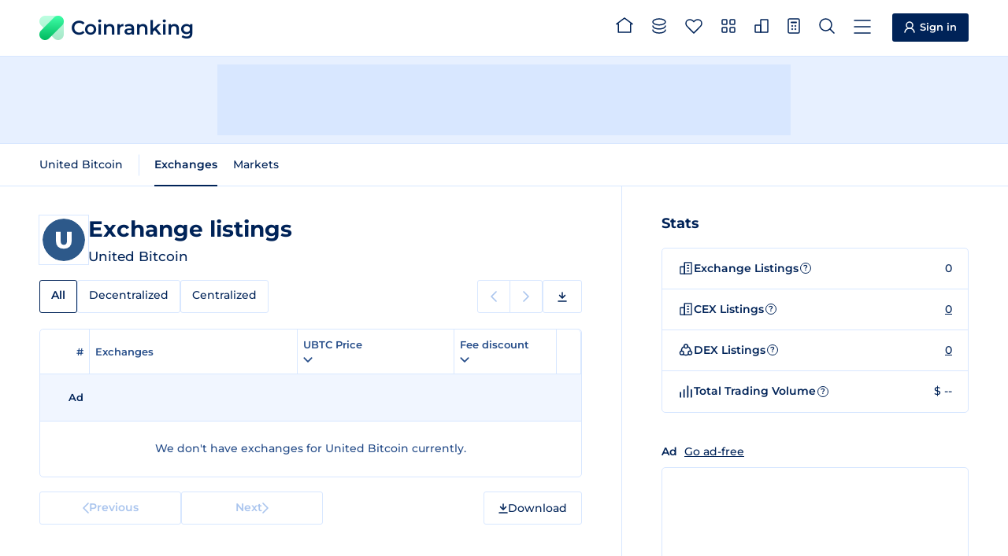

--- FILE ---
content_type: text/html
request_url: https://coinranking.com/coin/QNzzB8IESTTua+unitedbitcoin-ubtc/exchanges
body_size: 6347
content:
<!DOCTYPE html><html lang="en" data-astro-cid-5hce7sga> <head><meta charset="UTF-8"><link rel="icon" type="image/x-icon" href="/favicon.ico"><meta name="format-detection" content="telephone=no"><meta name="viewport" content="width=device-width, initial-scale=1, interactive-widget=resizes-content"><title>Exchange Listings of United Bitcoin (UBTC) | Coinranking</title><meta name="description" content="View all exchange listings of United Bitcoin (UBTC). Compare prices, trading volumes and discounts. Choose the best exchange for your next trade."><link rel="canonical" href="https://coinranking.com/coin/QNzzB8IESTTua+unitedbitcoin-ubtc/exchanges"><link rel="preconnect" href="https://cdn.coinranking.com"><link rel="preconnect" href="https://serve.coinranking.com"><link rel="preload" as="font" type="font/woff2" href="/static/montserrat-latin-wght-normal.AeMhpAKq.woff2" crossorigin><meta name="htmx-config" content="{&quot;scrollIntoViewOnBoost&quot;:false}"><script type="text/plain" data-category="ads" data-service="AdButler" data-src="https://serve.coinranking.com/app.js" fetchpriority="low" async></script><script async fetchpriority="low" src="https://www.googletagmanager.com/gtm.js?id=GTM-WR4SWCKC"></script><script>
      /* eslint-disable */
      // @ts-ignore
      window.dataLayer = window.dataLayer || [];
      window.dataLayer.push({
        "gtm.start": new Date().getTime(),
        event: "gtm.js",
      });
      /* eslint-enable */
    </script><link rel="manifest" href="/manifest.json"><link rel="apple-touch-icon" href="/apple-touch-icon.png"><link rel="apple-touch-icon" sizes="192x192" href="/apple-touch-icon-192x192.png"><meta property="og:type" name="og:type" content="website"><meta property="og:site_name" name="og:site_name" content="Coinranking"><meta property="og:image" name="og:image" content="https://cdn.coinranking.com/share-image/exchange-listing/QNzzB8IESTTua"><meta property="og:title" name="og:title" content="Exchange Listings of United Bitcoin (UBTC) | Coinranking"><meta property="og:url" name="og:url" content="https://coinranking.com/coin/QNzzB8IESTTua+unitedbitcoin-ubtc/exchanges"><meta property="og:image:type" name="og:image:type" content="image/png"><meta property="og:image:width" name="og:image:width" content="1200"><meta property="og:image:height" name="og:image:height" content="628"><meta property="twitter:card" name="twitter:card" content="summary_large_image"><meta property="twitter:site" name="twitter:site" content="@coinranking"><meta property="twitter:creator" name="twitter:creator" content="@coinranking"><meta property="twitter:description" name="twitter:description" content="View all exchange listings of United Bitcoin (UBTC). Compare prices, trading volumes and discounts. Choose the best exchange for your next trade."><meta property="twitter:image" name="twitter:image" content="https://cdn.coinranking.com/share-image/exchange-listing/QNzzB8IESTTua"><meta property="twitter:title" name="twitter:title" content="Exchange Listings of United Bitcoin (UBTC) | Coinranking"><link rel="stylesheet" href="/static/Base.DL7IbyIm.css">
<link rel="stylesheet" href="/static/index.C7c0tWZ0.css"><script type="module" src="/static/page.V2R8AmkL.js"></script></head> <body data-astro-cid-5hce7sga>   <header class="header"> <div class="header__wrapper"> <a class="logo" href="/" data-astro-prefetch> <img class="logo__img" src="/static/logo.svg" alt="" width="31" height="31" loading="eager">
Coinranking
 </a> <nav class="navigation"> <a class="navigation__item" href="/" data-astro-prefetch> <svg class="navigation__img" width="22" height="20" viewBox="0 0 22 20" style="width: 2.2rem; height: 2rem; margin-top: -0.4rem;"> <use xlink:href="/static/spritemap.12b744e8.svg#sprite-home"></use> </svg> <span class="navigation__label">Home</span> </a> <a class="navigation__item" href="/coins" data-astro-prefetch> <svg class="navigation__img" width="18" height="20" viewBox="0 0 18 20" style="width: 1.8rem; height: 2rem; margin-top: -0.2rem;"> <use xlink:href="/static/spritemap.12b744e8.svg#sprite-coins-header"></use> </svg> <span class="navigation__label">All coins</span> </a> <a class="navigation__item" href="/coins/favorites" data-astro-prefetch> <svg class="navigation__img" width="22" height="19" viewBox="0 0 22 19" style="width: 2.2rem; height: 1.9rem; margin-top: -0.1rem;"> <use xlink:href="/static/spritemap.12b744e8.svg#sprite-favorites"></use> </svg> <favorite-count count="0" counter-selector=".navigation__count" class="navigation__badge hidden"> <span class="navigation__count"> 0 </span> </favorite-count> <span class="navigation__label">Favorites</span> </a> <a class="navigation__item" href="/categories" data-astro-prefetch> <svg class="navigation__img" width="18" height="18" viewBox="0 0 18 18" style="width: 1.8rem; height: 1.8rem; margin-top: -0.3rem;"> <use xlink:href="/static/spritemap.12b744e8.svg#sprite-categories-18x18"></use> </svg> <span class="navigation__label">Categories</span> </a> <a class="navigation__item" href="/exchanges" data-astro-prefetch> <svg class="navigation__img" width="18" height="18" viewBox="0 0 18 18" style="width: 1.8rem; height: 1.8rem; margin-top: -0.3rem;"> <use xlink:href="/static/spritemap.12b744e8.svg#sprite-exchange-18x18"></use> </svg> <span class="navigation__label">Exchanges</span> </a> <dropdown-select class="navigation__item" wide="true" fit-content="true" load="/partials/partialCalculator?input-uuid=QNzzB8IESTTua&#38;output-uuid=yhjMzLPhuIDl" dropdown-id="calculator-dropdown" header-title="Calculator"> <svg class="navigation__img" width="16" height="20" viewBox="0 0 16 20" style="width: 1.6rem; height: 2rem; margin-top: -0.2rem;"> <use xlink:href="/static/spritemap.12b744e8.svg#sprite-calculator-16x20"></use> </svg> <span class="navigation__label">Calculator</span> </dropdown-select> <dropdown-select class="navigation__item" wide="true" load="/partials/partialSearch" shortcut="/" search="true" search-placeholder="Search coin, contract address or category"> <svg class="navigation__img" width="20" height="20" viewBox="0 0 20 20" style="width: 2rem; height: 2rem; margin-top: -0.2rem;"> <use xlink:href="/static/spritemap.12b744e8.svg#sprite-search"></use> </svg> <span class="navigation__label">Search</span> </dropdown-select> <dropdown-select class="navigation__item navigation__item--show-on-mobile" wide="true" load="/partials/partialMenu" header-title="Menu" shortcut="m"> <svg class="navigation__img" width="22" height="18" viewBox="0 0 22 18" style="width: 2.2rem; height: 1.8rem; margin-top: -0.1rem;"> <use xlink:href="/static/spritemap.12b744e8.svg#sprite-menu"></use> </svg> <span class="navigation__label">Menu</span> </dropdown-select> </nav> <a class="sign-in-button header__cta" href="https://account.coinranking.com/sign-in"> <svg width="14" height="15" viewBox="0 0 14 15" style="width: 1.4rem; height: 1.5rem;"> <use xlink:href="/static/spritemap.12b744e8.svg#sprite-user"></use> </svg> <span class="hidden-mobile hidden-tablet-portrait">Sign in</span> </a> </div> </header> <script type="module" src="/static/Header.astro_astro_type_script_index_0_lang.wKbXUacL.js"></script> <nav class="sticky-menu"> <a class="sticky-menu__item" href="/" data-astro-prefetch aria-label="Home"> <svg class="sticky-menu__img" width="22" height="20" viewBox="0 0 22 20" style="width: 2.2rem; height: 2rem; margin-top: -0.4rem;"> <use href="/static/spritemap.12b744e8.svg#sprite-home" xlink:href="/static/spritemap.12b744e8.svg#sprite-home"></use> </svg> </a> <a class="sticky-menu__item" href="/coins" data-astro-prefetch> <svg class="sticky-menu__img" width="18" height="20" viewBox="0 0 18 20" style="width: 1.8rem; height: 2rem; margin-top: -0.2rem;"> <use href="/static/spritemap.12b744e8.svg#sprite-coins-header" xlink:href="/static/spritemap.12b744e8.svg#sprite-coins-header"></use> </svg> </a> <dropdown-select class="sticky-menu__item" wide="true" force-top="true" load="/partials/partialSearch" search="true" search-placeholder="Search coin, contract address or category"> <svg class="sticky-menu__img" width="20" height="20" viewBox="0 0 20 20" style="width: 2rem; height: 2rem; margin-top: -0.2rem;"> <use href="/static/spritemap.12b744e8.svg#sprite-search" xlink:href="/static/spritemap.12b744e8.svg#sprite-search"></use> </svg> </dropdown-select> <a class="sticky-menu__item" href="/coins/favorites" data-astro-prefetch> <svg class="sticky-menu__img" width="22" height="19" viewBox="0 0 22 19" style="width: 2.2rem; height: 1.9rem; margin-top: -0.1rem;"> <use href="/static/spritemap.12b744e8.svg#sprite-favorites" xlink:href="/static/spritemap.12b744e8.svg#sprite-favorites"></use> </svg> <favorite-count count="0" counter-selector=".sticky-menu__count" class="sticky-menu__badge hidden"> <span class="sticky-menu__count"> 0 </span> </favorite-count> </a> <dropdown-select class="sticky-menu__item" wide="true" fit-content="true" force-top="true" dropdown-id="calculator-dropdown" load="/partials/partialCalculator?input-uuid=QNzzB8IESTTua&#38;output-uuid=yhjMzLPhuIDl" header-title="Calculator"> <svg class="sticky-menu__img" width="16" height="20" viewBox="0 0 16 20" style="width: 1.6rem; height: 2rem; margin-top: -0.2rem;"> <use href="/static/spritemap.12b744e8.svg#sprite-calculator-16x20" xlink:href="/static/spritemap.12b744e8.svg#sprite-calculator-16x20"></use> </svg> </dropdown-select> </nav> <script type="module" src="/static/StickyMenu.astro_astro_type_script_index_0_lang.v9Ri7pWj.js"></script> <div class="top-leaderboard advertisement-1 banner"><div class="top-leaderboard__slot"><x-serve id="serve-top-desktop" zone="766234" width="728" height="90" media="desktop" position="TopLeaderboard"></x-serve><x-serve id="serve-top-mobile" zone="766317" width="320" height="50" media="mobile" position="TopLeaderboard"></x-serve></div></div> <div class="action-bar"> <div class="action-bar__wrapper"> <horizontal-scroll-container class="hsc"> <button class="hsc__prev"> <svg width="8" height="14"> <use href="/static/spritemap.12b744e8.svg#sprite-prev"></use> </svg> </button> <div class="scrollable">   <nav class="action-bar__navigation"> <ul class="sub-navigation"> <li class="sub-navigation__item"> <a class="sub-navigation__link" href="/coin/QNzzB8IESTTua+unitedbitcoin-ubtc"> United Bitcoin </a> </li> </ul> <ul class="sub-navigation"> <li class="sub-navigation__item"> <a class="sub-navigation__link sub-navigation__link--active" href="/coin/QNzzB8IESTTua+unitedbitcoin-ubtc/exchanges">
Exchanges
</a> </li> <li class="sub-navigation__item"> <a class="sub-navigation__link" href="/coin/QNzzB8IESTTua+unitedbitcoin-ubtc/markets">
Markets
</a> </li> </ul> </nav>   </div> <button class="hsc__next"> <svg width="8" height="14"> <use href="/static/spritemap.12b744e8.svg#sprite-next"></use> </svg> </button> </horizontal-scroll-container> </div> </div> <script type="module" src="/static/ActionBar.astro_astro_type_script_index_0_lang.d2KQUtJ4.js"></script> <div class="content"> <main class="content__main"> <section class="content__order-1 section coin-exchange-listings" data-hx-boost="true" data-hx-select="#coin-exchange-table" data-hx-target="#coin-exchange-table" data-hx-indicator="#coin-exchange-table" data-hx-swap="outerHTML swap:100ms" data-hx-on--before-request="this.scrollIntoView({ behavior: 'smooth' })"> <div class="hero"> <div class="hero__logo-wrapper"> <img class="hero__logo" src="https://cdn.coinranking.com/n0ba-pXWJZ/united-bitcoin.svg?size=48x48" srcset="
                  https://cdn.coinranking.com/n0ba-pXWJZ/united-bitcoin.svg?size=48x48 1x,
                  https://cdn.coinranking.com/n0ba-pXWJZ/united-bitcoin.svg?size=96x96 2x,
                  https://cdn.coinranking.com/n0ba-pXWJZ/united-bitcoin.svg?size=144x144 3x
                " alt="" decoding="async" width="48" height="48"> </div> <div class="hero__content" id="coin-exchange-table-title" data-hx-swap-oob="true"> <h1 class="hero__title"> <span class="hero__title-text">Exchange listings</span> </h1> <div class="hero__details"> <span class="hero__symbol">United Bitcoin</span>  </div> </div> </div> <div id="coin-exchange-table-tabs" class="table-tabs-wrapper" data-hx-swap-oob="true"> <horizontal-scroll-container class="hsc"> <button class="hsc__prev"> <svg width="8" height="14"> <use href="/static/spritemap.12b744e8.svg#sprite-prev"></use> </svg> </button> <div class="scrollable">  <div class="table-tabs"> <a class="table-tabs__tab table-tabs__tab--active">All</a> <a class="table-tabs__tab" href="?tab=decentralized">
Decentralized
</a> <a class="table-tabs__tab" href="?tab=centralized">
Centralized
</a> </div>  </div> <button class="hsc__next"> <svg width="8" height="14"> <use href="/static/spritemap.12b744e8.svg#sprite-next"></use> </svg> </button> </horizontal-scroll-container> <div class="sub-pagination-and-download hidden-mobile"> <div class="pagination pagination--compact"> <span class="pagination__prev pagination__prev--disabled"> <svg width="8" height="14"> <use href="/static/spritemap.12b744e8.svg#sprite-prev"></use> </svg> <span class="pagination__text">Previous</span> </span> <span class="pagination__next pagination__next--disabled"> <span class="pagination__text">Next</span> <svg width="8" height="14"> <use href="/static/spritemap.12b744e8.svg#sprite-next"></use> </svg> </span> </div> <dropdown-select class="button csv-download" header-title="Download" medium="true" load="/partials/partialCsvExportMenu?type=coin-exchanges&#38;uuid=QNzzB8IESTTua&#38;order=volume&#38;direction=desc&#38;page=1" fit-content="true" data-gtm-click-event="Click_DownloadButton" data-gtm-parameter-1="Coins"> <svg width="12" height="13" viewBox="0 0 12 13" style="width: 1.2rem; height: 1.3rem;"> <use xlink:href="/static/spritemap.12b744e8.svg#sprite-download"></use> </svg> <span class="hidden-mobile hidden">Download</span> </dropdown-select> </div> </div> <div id="coin-exchange-table-pagination-top" data-hx-swap-oob="true" class="pagination-wrapper pagination-wrapper--top hidden-desktop hidden-tablet-landscape hidden-tablet-portrait"> <div class="pagination"> <span class="pagination__prev pagination__prev--disabled"> <svg width="8" height="14"> <use href="/static/spritemap.12b744e8.svg#sprite-prev"></use> </svg> <span class="pagination__text">Previous</span> </span> <span class="pagination__next pagination__next--disabled"> <span class="pagination__text">Next</span> <svg width="8" height="14"> <use href="/static/spritemap.12b744e8.svg#sprite-next"></use> </svg> </span> </div> <dropdown-select class="button csv-download" header-title="Download" medium="true" load="/partials/partialCsvExportMenu?type=coin-exchanges&#38;uuid=QNzzB8IESTTua&#38;order=volume&#38;direction=desc&#38;page=1" fit-content="true" data-gtm-click-event="Click_DownloadButton" data-gtm-parameter-1="Coins"> <svg width="12" height="13" viewBox="0 0 12 13" style="width: 1.2rem; height: 1.3rem;"> <use xlink:href="/static/spritemap.12b744e8.svg#sprite-download"></use> </svg> <span class="hidden-mobile ">Download</span> </dropdown-select> </div> <div id="coin-exchange-table" class="table coin-exchange-table"> <table> <thead> <tr> <th class="percentage-1" colspan="2"> <span class="table-header-flex"> <svg class="table__spinner" width="14" height="14" viewBox="0 0 14 14"> <use xlink:href="/static/spritemap.12b744e8.svg#sprite-table-spinner"></use> </svg>
#
</span> </th> <th class="percentage-36 tablet-percentage-59"> <a class="order" href="?tab=all-exchanges&#38;order=volume&#38;direction=desc">
Exchanges
</a> </th> <th class="percentage-30 tablet-percentage-39 hidden-mobile"> <dropdown-select header-title="Edit Column" medium="true" fit-content="true" load="/partials/partialEditColumn?edit-type=price&#38;price-column=price&#38;volume-column=volume&#38;order=volume&#38;direction=desc&#38;time-period=24h&#38;disable-sorting=false&#38;target-id=coin-exchange-table&#38;push-url=true&#38;partial-redirect-url=%3Ftab%3Dall-exchanges&#38;price-columns=price"> <span class="order order-arrow"> UBTC Price <svg width="12" height="12" viewBox="0 0 12 12" fill="none" xmlns="http://www.w3.org/2000/svg"> <use xlink:href="/static/spritemap.12b744e8.svg#sprite-arrow"></use> </svg> </span> <svg width="12" height="7" viewBox="0 0 12 7" style="stroke: currentColor;"> <use xlink:href="/static/spritemap.12b744e8.svg#sprite-caret-10x6"></use> </svg> </dropdown-select> </th> <th class="percentage-30 hidden-tablet-landscape hidden-mobile"> <dropdown-select header-title="Edit Column" medium="true" fit-content="true" load="/partials/partialEditColumn?edit-type=marketCap&#38;volume-column=volume&#38;price-column=price&#38;order=volume&#38;direction=desc&#38;time-period=24h&#38;disable-sorting=false&#38;target-id=coin-exchange-table&#38;push-url=true&#38;partial-redirect-url=%3Ftab%3Dall-exchanges&#38;volume-columns=volume"> <span class="order order-arrow order--active order--desc"> Trading volume <svg width="12" height="12" viewBox="0 0 12 12" fill="none" xmlns="http://www.w3.org/2000/svg"> <use xlink:href="/static/spritemap.12b744e8.svg#sprite-arrow"></use> </svg> </span> <svg width="12" height="7" viewBox="0 0 12 7" style="stroke: currentColor;"> <use xlink:href="/static/spritemap.12b744e8.svg#sprite-caret-10x6"></use> </svg> </dropdown-select> </th> <th class="percentage-22 hidden-mobile"> <dropdown-select header-title="Edit Column" medium="true" fit-content="true" load="/partials/partialEditColumn?edit-type=discountFee&#38;price-column=price&#38;volume-column=volume&#38;order=volume&#38;direction=desc&#38;time-period=24h&#38;target-id=coin-exchange-table&#38;push-url=true&#38;partial-redirect-url=%3Ftab%3Dall-exchanges"> <span class="order order-arrow">
Fee discount
<svg width="12" height="12" viewBox="0 0 12 12" fill="none" xmlns="http://www.w3.org/2000/svg"> <use xlink:href="/static/spritemap.12b744e8.svg#sprite-arrow"></use> </svg> </span> <svg width="12" height="7" viewBox="0 0 12 7" style="stroke: currentColor;"> <use xlink:href="/static/spritemap.12b744e8.svg#sprite-caret-10x6"></use> </svg> </dropdown-select> </th> <th class="percentage-22 hidden-tablet-portrait hidden-tablet-landscape hidden-desktop" colspan="2"> <dropdown-select header-title="Edit Column" medium="true" fit-content="true" load="/partials/partialEditColumn?edit-type=discountFee&#38;price-column=price&#38;volume-column=volume&#38;order=volume&#38;direction=desc&#38;time-period=24h&#38;target-id=coin-exchange-table&#38;push-url=true&#38;partial-redirect-url=%3Ftab%3Dall-exchanges"> <span class="order order-arrow">
Fee discount
<svg width="12" height="12" viewBox="0 0 12 12" fill="none" xmlns="http://www.w3.org/2000/svg"> <use xlink:href="/static/spritemap.12b744e8.svg#sprite-arrow"></use> </svg> </span> <svg width="12" height="7" viewBox="0 0 12 7" style="stroke: currentColor;"> <use xlink:href="/static/spritemap.12b744e8.svg#sprite-caret-10x6"></use> </svg> </dropdown-select> </th> <th class="percentage-1 hidden-mobile"></th> </tr> </thead> <tbody> <tr class="table__sponsored-row advertisement-1 banner"> <td class="hidden-mobile"></td> <td class="semibold small align-center hidden-mobile">Ad</td> <td colspan="5"> <x-serve id="serve-top-exchange" zone="821529" width="0" height="0" media="all" position="TopExchange"></x-serve> </td> </tr> <tr class="align-center"> <td colspan="7"> <p class="no-result"> We don&#39;t have exchanges for United Bitcoin currently.   </p> </td> </tr> </tbody> </table> </div> <div id="coin-exchange-table-pagination" data-hx-swap-oob="true" class="pagination-wrapper"> <div class="pagination"> <span class="pagination__prev pagination__prev--disabled"> <svg width="8" height="14"> <use href="/static/spritemap.12b744e8.svg#sprite-prev"></use> </svg> <span class="pagination__text">Previous</span> </span> <span class="pagination__next pagination__next--disabled"> <span class="pagination__text">Next</span> <svg width="8" height="14"> <use href="/static/spritemap.12b744e8.svg#sprite-next"></use> </svg> </span> </div> <dropdown-select class="button csv-download" header-title="Download" medium="true" load="/partials/partialCsvExportMenu?type=coin-exchanges&#38;uuid=QNzzB8IESTTua&#38;order=volume&#38;direction=desc&#38;page=1" fit-content="true" data-gtm-click-event="Click_DownloadButton" data-gtm-parameter-1="Coins"> <svg width="12" height="13" viewBox="0 0 12 13" style="width: 1.2rem; height: 1.3rem;"> <use xlink:href="/static/spritemap.12b744e8.svg#sprite-download"></use> </svg> <span class="hidden-mobile ">Download</span> </dropdown-select> </div> </section> </main> <aside class="content__aside"> <section class="content__order-5 section"> <h2 class="sub-title">Stats</h2> <table class="key-value-table"> <tbody> <tr> <th class="key-value-table--flex"> <span class="key-value-table__icon"> <svg width="20" height="16" viewBox="0 0 20 16" style="width: 2rem; height: 1.6rem;"> <use xlink:href="/static/spritemap.12b744e8.svg#sprite-exchange-listings"></use> </svg> </span>
Exchange Listings
<info-tooltip title="Exchange listings is the number of exchanges where you can trade this coin." class="info-button"> <span>?</span> </info-tooltip> <script type="module" src="/static/InfoTooltip.astro_astro_type_script_index_0_lang.CwTcYzYN.js"></script> </th> <td> 0 </td> </tr> <tr> <th class="key-value-table--flex"> <span class="key-value-table__icon"> <svg width="20" height="16" viewBox="0 0 20 16" style="width: 2rem; height: 1.6rem;"> <use xlink:href="/static/spritemap.12b744e8.svg#sprite-exchange-listings"></use> </svg> </span>
CEX Listings
<info-tooltip title="CEX listings is the number of centralized exchanges where you can trade this coin." class="info-button"> <span>?</span> </info-tooltip>  </th> <td> <a href="?tab=centralized"> 0 </a> </td> </tr> <tr> <th class="key-value-table--flex"> <span class="key-value-table__icon"> <svg width="20" height="16" viewBox="0 0 20 16" style="width: 2rem; height: 1.6rem;"> <use xlink:href="/static/spritemap.12b744e8.svg#sprite-dex"></use> </svg> </span>
DEX Listings
<info-tooltip title="DEX listings is the number of decentralized exchanges where you can trade this coin." class="info-button"> <span>?</span> </info-tooltip>  </th> <td> <a href="?tab=decentralized"> 0 </a> </td> </tr> <tr> <th class="key-value-table--flex"> <span class="key-value-table__icon"> <svg width="20" height="16" viewBox="0 0 20 16" style="width: 2rem; height: 1.6rem;"> <use xlink:href="/static/spritemap.12b744e8.svg#sprite-trading-volume-1.5"></use> </svg> </span>
Total Trading Volume
<info-tooltip title="Trading volume is the total value of all trades within the last 24 hours." class="info-button"> <span>?</span> </info-tooltip>  </th> <td> $ --  </td> <!-- <tr>
        <th class="key-value-table--flex">
          <span class="key-value-table__icon">
            <svg
              width="20"
              height="16"
              viewBox="0 0 20 16"
              style="width: 2rem; height: 1.6rem;"
            >
              <use xlink:href="/static/spritemap.12b744e8.svg#sprite-rating"></use>
            </svg>
          </span>
          Average rating
          <InfoTooltip tooltip="average rating text" />
        </th>
        <td>
          <span class="change change--positive">
            {prettyNumber(null)}
          </span>
        </td>
      </tr> --> </tr> </tbody> </table> <div class="native-aside-rectangle__wrapper advertisement-1 banner"><div class="ads-free-message">
Ad
<x-modal url="/partials/partialEliteModal?title=Go+Ad-Free"><a href="#">Go ad-free</a></x-modal></div><div class="native-aside-rectangle"><x-serve id="serve-aside" zone="847749" width="300" height="250" media="all" position="AsideRectangle"></x-serve></div></div> </section> <div class="promotion-block content__order-7 section"> <div class="promotion-block__content"> <img class="promotion-block__image" src="/static/promotion/newsletter.svg" loading="lazy" decoding="async" alt=""> <h2 class="promotion-block__title">Stay ahead of crypto with our newsletter</h2> <p class="promotion-block__description">Get the latest news, crypto trends, price updates and more.</p> </div> <a class="promotion-block__button" href="https://landing.mailerlite.com/webforms/landing/z7d4z1" target="_blank" rel="nofollow noopener"> Subscribe to our newsletter <svg width="9" height="9" viewBox="0 0 9 9" style="width: .9rem; height: .9rem;"> <use xlink:href="/static/spritemap.12b744e8.svg#sprite-external-arrow"></use> </svg> </a> </div> <section class="content__order-8 section"> <h2 class="sub-title">Articles</h2> <div class="blog-posts"> <a href="https://coinranking.com/blog/why-more-players-are-switching-to-crypto-for-online-gambling/" class="blog-post" target="_blank" rel="noopener noreferrer"> <img src="https://coinranking.com/blog/wp-content/uploads/2026/01/Blog-image-900-x-400-900-x-400-px-2026-01-22T212241.028-150x150.png" alt="Featured image for Why More Players Are Switching to Crypto for Online Gambling" class="blog-post__image" loading="lazy" decoding="async" width="86" height="68"> <div class="blog-post__content"> <h3 class="blog-post__title">Why More Players Are Switching to Crypto for Online Gambling</h3> <p class="blog-post__date"> 15h ago </p> </div> </a><a href="https://coinranking.com/blog/lottery-blockchain-verifiable-fairness/" class="blog-post" target="_blank" rel="noopener noreferrer"> <img src="https://coinranking.com/blog/wp-content/uploads/2026/01/Blog-image-900-x-400-900-x-400-px-2026-01-21T112807.071-150x150.png" alt="Featured image for Lottery in the Age of Crypto: From “Trust Us” Systems to Verifiable Fairness" class="blog-post__image" loading="lazy" decoding="async" width="86" height="68"> <div class="blog-post__content"> <h3 class="blog-post__title">Lottery in the Age of Crypto: From “Trust Us” Systems to Verifiable Fairness</h3> <p class="blog-post__date"> 3d ago </p> </div> </a><a href="https://coinranking.com/blog/micro-deposits-crypto-rails-10-dollar-casino-onboarding/" class="blog-post" target="_blank" rel="noopener noreferrer"> <img src="https://coinranking.com/blog/wp-content/uploads/2026/01/Blog-image-900-x-400-900-x-400-px-2026-01-19T150021.768-150x150.png" alt="Featured image for Micro deposits meet crypto rails in $10 deposit casino onboarding" class="blog-post__image" loading="lazy" decoding="async" width="86" height="68"> <div class="blog-post__content"> <h3 class="blog-post__title">Micro deposits meet crypto rails in $10 deposit casino onboarding</h3> <p class="blog-post__date"> 4d ago </p> </div> </a> </div> <a href="https://coinranking.com/blog/" class="more-articles-button" target="_blank" rel="noopener noreferrer"> More articles </a> </section> </aside> </div>  <footer class="footer"> <div class="footer__container"> <div class="footer__details"> <a class="logo" href="/"> <img class="logo__img" src="/static/logo.svg" alt="" width="31" height="31" loading="lazy" decoding="async">
Coinranking
</a> <p>
We're an independent company founded in The Netherlands and operating
        since 2017. <a href="https://coinranking.com/about">About us</a> </p> <div class="footer__partners"> <h3 class="footer__partners-title">Partners</h3> <p class="footer__partners-text">
Collaborating with leading platforms like <a href="https://www.mexc.com/exchange/BTC_USDT" target="_blank" rel="noopener">MEXC</a>,
<a href="https://accounts.binance.com/register?ref=ZVCU87RN&quot;" target="_blank" rel="nofollow noopener">Binance</a>,
<a href="https://www.bydfi.com/en/register?ru=2hMQId" target="_blank" rel="nofollow noopener">BYDFi</a>, and others to deliver accurate, real-time cryptocurrency data.
</p> <div class="footer__partners-logos"> <a href="https://www.mexc.com/price/PI" target="_blank" rel="noopener" aria-label="MEXC"> <svg width="85" height="13" viewBox="0 0 85 13" style="width: 8.5rem; height: 1.3rem;"> <use xlink:href="/static/spritemap.12b744e8.svg#sprite-mexc-partner"></use> </svg> </a> <a href="https://accounts.binance.com/register?ref=ZVCU87RN&quot;" target="_blank" rel="nofollow noopener" aria-label="Binance"> <svg width="97" height="20" viewBox="0 0 97 20" style="width: 9.7rem; height: 2rem;"> <use xlink:href="/static/spritemap.12b744e8.svg#sprite-binance-partner"></use> </svg> </a> <a href="https://web3.bitget.com/en/wallet-download?utm_source=ref_banner" target="_blank" rel="noopener" aria-label="Bitget"> <svg width="104" height="17" viewBox="0 0 104 17" style="width: 10.4rem; height: 1.7rem;"> <use xlink:href="/static/spritemap.12b744e8.svg#sprite-bitget-partner"></use> </svg> </a> <a href="https://www.bydfi.com/en/register?ru=2hMQId" target="_blank" rel="nofollow noopener" aria-label="BYDFi"> <svg width="79" height="20" viewBox="0 0 79 20" style="width: 7.9rem; height: 2rem;"> <use xlink:href="/static/spritemap.12b744e8.svg#sprite-bydfi-partner"></use> </svg> </a> <a href="https://www.etoro.com/" target="_blank" rel="nofollow noopener" aria-label="eToro"> <svg width="71" height="22" viewBox="0 0 71 22" style="width: 7.1rem; height: 2.2rem;"> <use xlink:href="/static/spritemap.12b744e8.svg#sprite-etoro-partner"></use> </svg> </a> <a href="https://uphold.com/" target="_blank" rel="nofollow noopener" aria-label="Uphold"> <svg width="85" height="28" viewBox="0 0 85 28" style="width: 9rem; height: 3.2rem;"> <use xlink:href="/static/spritemap.12b744e8.svg#sprite-uphold-partner"></use> </svg> </a> </div> </div> </div> <div class="footer__nav footer__nav--1"> <h2 class="footer__title">Services</h2> <ul class="footer__list"> <li> <a href="https://coinranking.com/ads">Advertise</a> </li> <li> <a href="https://elite.coinranking.com">Elite</a> </li> <li> <a href="https://launchpad.coinranking.com/">Launchpad</a> </li> <li> <a href="https://deals.coinranking.com/">Deals</a> </li> <li> <a href="https://guestpost.coinranking.com">Buy guest posts</a> </li> <li> <a href="https://airtable.com/appSpJpA909pUi6vH/pag2rcB4tZZbXCIcV/form">List coin</a> </li> <li> <a href="https://airtable.com/appze7wC1wtsVUL6r/pagCuzaieimp9GquL/form" target="_blank" rel="nofollow noopener">Update coin</a> </li> <li> <a href="https://coinranking.com/exchange-listing">List exchange</a> </li> <li><a href="https://coinranking.com/api">API</a></li> </ul> </div> <div class="footer__nav footer__nav--2"> <h2 class="footer__title">Company</h2> <ul class="footer__list"> <li><a href="https://coinranking.com/about">About us</a></li> <li> <a href="https://support.coinranking.com/article/106-changelog">Changelog</a> </li> <li> <a href="https://support.coinranking.com/article/56-how-do-we-rank-cryptocurrencies">Methodology</a> </li> <li> <a href="https://coinranking.com/blog/brand-assets/">Branding</a> </li> <li><a href="https://coinranking.com/blog/">Blog</a></li> </ul> </div> <div class="footer__nav footer__nav--3"> <h2 class="footer__title">Contact</h2> <ul class="footer__list"> <li> <a href="https://support.coinranking.com/article/50-how-to-contact-us">Contact us</a> </li> <li> <a href="https://docs.google.com/forms/d/e/1FAIpQLSecnPDR-nIK3ow7yG4OpZMupJO6OoMeyt9AiMX9DoYFRycN7Q/viewform" target="_blank" rel="nofollow noopener">Feedback</a> </li> <li><a href="https://support.coinranking.com/">Support & FAQ</a></li> </ul> </div> <div class="footer__nav footer__nav--4"> <h2 class="footer__title">Socials</h2> <ul class="footer__list"> <li> <a href="https://x.com/coinranking" target="_blank" rel="nofollow noopener">X (formerly Twitter)</a> </li> <li> <a href="https://t.me/CoinrankingOfficial" target="_blank" rel="nofollow noopener">Telegram</a> </li> <li> <a href="https://www.linkedin.com/company/coinranking/" target="_blank" rel="nofollow noopener">LinkedIn</a> </li> <li> <a href="https://landing.mailerlite.com/webforms/landing/z7d4z1" target="_blank" rel="nofollow noopener">Newsletter</a> </li> </ul> </div> <div class="footer__legal"> <span class="footer__copyright"> <strong>©</strong>
Coinranking B.V. 2026 </span> <span class="footer__legal-list"> <button class="footer__link" data-cc="show-consentModal">
View Cookie Consent
</button> <a href="https://support.coinranking.com/article/98-terms-conditions">
Terms & Conditions
</a> <a href="https://support.coinranking.com/article/78-privacy-policy">Privacy Policy</a> <a href="https://support.coinranking.com/article/130-disclaimer">Disclaimer</a> </span> </div> </div> </footer>  <script type="module" src="/static/Base.astro_astro_type_script_index_0_lang.nZE0omiN.js"></script></body></html>

--- FILE ---
content_type: application/javascript; charset=utf-8
request_url: https://coinranking.com/static/dropdown-select.CbGXh99w.js
body_size: 1648
content:
import{h as a}from"./htmx.esm.14mlMP_s.js";import{D as u}from"./dropdown.DmflLpDM.js";class m extends HTMLElement{constructor(){super(),this.#t=this.getAttribute("load")||"";const t=this.getAttribute("wide"),e=this.getAttribute("medium"),s=this.getAttribute("fit-content"),i=this.getAttribute("force-top"),n=this.getAttribute("dropdown-id"),o=this.getAttribute("header-left"),l=this.getAttribute("search"),c=this.getAttribute("disabled"),d=this.getAttribute("search-placeholder");t!==null&&(this.wide=!0),e!==null&&(this.medium=!0),s!==null&&(this.fitContent=!0),i!==null&&(this.forceTop=!0),n&&(this.dropdownId=n),o!==null&&(this.headerLeft=o),l!==null&&(this.search=!0),c!==null&&(this.disabled=!0),d&&(this.searchPlaceholder=d);const r=this.getAttribute("shortcut")||!1;this.shortcut=r;const h=this.getAttribute("header-title");h!==null&&(this.headerTitle=h,r&&(this.headerTitle+=`<span class="dds__shortcut">${r}</span>`)),this.getAttribute("header-mobile-only")!==null&&(this.headerMobileOnly=!0),this.toggle=this.toggle.bind(this),this.open=this.open.bind(this),this.close=this.close.bind(this),this.beforeSwap=this.beforeSwap.bind(this),this.afterSwap=this.afterSwap.bind(this),this.addFormListeners=this.addFormListeners.bind(this),this.removeFormListeners=this.removeFormListeners.bind(this),this.handleKeydown=this.handleKeydown.bind(this),this.handleOutsideKeydown=this.handleOutsideKeydown.bind(this),this.handleFormInput=this.handleFormInput?.bind(this),this.handleFormReset=this.handleFormReset?.bind(this),this.handleFormSubmit=this.handleFormSubmit.bind(this),this.initialize=this.initialize.bind(this)}#t;#e=void 0;wide=!1;medium=!1;headerTitle;headerLeft;dropdown=null;forms=null;shortcut=!1;fitContent=!1;forceTop=!1;dropdownId;search=!1;searchPlaceholder;disabled=!1;headerMobileOnly=!1;get contentElement(){return this.dropdown?.contentElement}set load(t){this.setAttribute("load",t),this.#t=t,this.#e=void 0}connectedCallback(){this.addEventListener("click",this.toggle),this.shortcut!==!1&&window.addEventListener("keydown",this.handleOutsideKeydown)}disconnectedCallback(){this.destroy()}destroy(){this.close(),window.removeEventListener("keydown",this.handleOutsideKeydown),this.dropdown?.destroy(),this.dropdown?.contentElement?.removeEventListener("htmx:beforeSwap",this.beforeSwap),this.dropdown?.contentElement?.removeEventListener("htmx:afterSwap",this.afterSwap)}toggle(){this.disabled||(this.dropdown?.isOpen?this.close():this.open())}setDisabled(t){t?this.setAttribute("disabled","true"):this.removeAttribute("disabled"),this.disabled=t}open(){this.dropdown===null&&this.initialize(),this.dropdown?.open(),window.addEventListener("keydown",this.handleKeydown);const{contentElement:t}=this.dropdown;t&&this.#e!==this.#t&&a.ajax("get",this.#t,{target:t,source:this.dropdown?.element||void 0})}closeWithoutRemoveFormListeners(){this.dropdown?.close()}close(){this.dropdown?.close(),window.removeEventListener("keydown",this.handleKeydown)}beforeSwap(t){const e=t,{detail:s}=e;this.#t=s.pathInfo.requestPath,this.#e=this.#t}afterSwap(){this.dropdown?.setPosition(),this.removeFormListeners(),this.addFormListeners()}addFormListeners(){const t=this.dropdown?.element?.querySelectorAll("form");t&&(this.forms=t),t?.forEach(e=>{e.addEventListener("input",this.handleFormInput),e.addEventListener("reset",this.handleFormReset),e.addEventListener("submit",this.handleFormSubmit)})}removeFormListeners(){this.forms?.forEach(t=>{t.removeEventListener("input",this.handleFormInput),t.removeEventListener("reset",this.handleFormReset),t.removeEventListener("submit",this.handleFormSubmit)})}handleKeydown(t){if(t.key==="ArrowDown"||t.key==="ArrowUp"){t.preventDefault();const e=this.dropdown?.element?.querySelectorAll("[data-dds-selectable]"),s=this.dropdown?.element?.querySelector("[data-dds-selectable]:focus"),i=Array.from(e).indexOf(s);if(i===-1){if(t.key==="ArrowUp"&&document.activeElement===this.dropdown?.searchInput)return;e[0].focus()}else t.key==="ArrowDown"?i===e.length-1||e[i+1].focus():i===0?this.dropdown?.searchInput?.focus():e[i-1].focus()}if(t.key==="Enter"){const e=this.dropdown?.element?.querySelector("[data-dds-selectable]:focus");e&&(t.preventDefault(),e.click())}}handleOutsideKeydown(t){this.dropdown?.isOpen||t.ctrlKey||t.metaKey||document.activeElement?.tagName==="INPUT"||t.key===this.shortcut&&(t.preventDefault(),t.stopPropagation(),this.open())}handleFormInput(t){const e=t.target;if(e.getAttribute("data-dds-submit-on-change")===null)return;e.closest("form")?.requestSubmit()}handleFormReset(t){const e=t.target;if(e.getAttribute("data-dds-submit-on-change")===null)return;const i=e.closest("form");setTimeout(()=>{i?.requestSubmit()},0)}handleFormSubmit(t){const e=t.target;if(e.getAttribute("action")||t.preventDefault(),t.submitter){const i=t.submitter,n={};n[i.name]=i.value;const o=new CustomEvent("submit",{detail:n});this.dispatchEvent(o)}else{const i=new FormData(e),n=new CustomEvent("submit",{detail:Object.fromEntries(i)});this.dispatchEvent(n)}}initialize(){const t="";this.dropdown=new u(this,t,{wide:this.wide,medium:this.medium,fitContent:this.fitContent,forceTop:this.forceTop,title:this.headerTitle,dropdownId:this.dropdownId,headerLeft:this.headerLeft,search:this.search,searchPlaceholder:this.searchPlaceholder,headerMobileOnly:this.headerMobileOnly}),this.dropdown.initialize();const{contentElement:e}=this.dropdown;e&&(e.addEventListener("htmx:beforeSwap",this.beforeSwap),e.addEventListener("htmx:afterSwap",this.afterSwap),this.dropdown.addEventListener("search",s=>{const i=s,{query:n}=i.detail;if(e){const o=new URL(this.#t,window.location.href);o.searchParams.set("query",n),a.ajax("get",o.toString(),{target:e,source:this.dropdown?.element||void 0})}}))}}customElements.define("dropdown-select",m);


--- FILE ---
content_type: image/svg+xml
request_url: https://cdn.coinranking.com/n0ba-pXWJZ/united-bitcoin.svg?size=48x48
body_size: 418
content:
<svg viewBox="0 0 320 320" xmlns="http://www.w3.org/2000/svg"><circle fill="#2d598a" cx="160" cy="160" r="160"/><path fill="white" d="M160 227.05L160 227.05Q131.92 227.05 116.35 211.75L116.35 211.75L116.35 211.75Q100.78 196.45 100.78 168.37L100.78 168.37L100.78 98.53L136.42 98.53L136.42 167.29L136.42 167.29Q136.42 197.53 160.36 197.53L160.36 197.53L160.36 197.53Q184.12 197.53 184.12 167.29L184.12 167.29L184.12 98.53L219.22 98.53L219.22 168.37L219.22 168.37Q219.22 196.45 203.65 211.75L203.65 211.75L203.65 211.75Q188.08 227.05 160 227.05L160 227.05Z"/></svg>

--- FILE ---
content_type: application/javascript; charset=utf-8
request_url: https://coinranking.com/static/copy-button.CCxP-9c8.js
body_size: 482
content:
import{s as o}from"./floaty.qLxb-U-8.js";class n extends HTMLElement{constructor(){super(),this.copy=this.copy.bind(this);const e=this.querySelector("button");this.button=e,this.addEventListener("click",this.copy);const i=this.getAttribute("text");this.text=i}button;text;resetTimeout=null;originalText=null;copy(e){e.preventDefault();const i=this.getAttribute("text"),t=this.getAttribute("floaty-text")||"Copied";if(this.text=i,!this.text)return;this.hasAttribute("share")&&navigator.share&&navigator.share({title:document.title,url:this.text}).catch(s=>{console.error("Error sharing:",s)}),navigator.clipboard.writeText(this.text),this.hasAttribute("inline-feedback")?this.showInlineFeedback(t):o(this.button,`<svg
            width="18"
            height="18"
            viewBox="0 0 18 18"
            style="width: 1.7rem; height: 1.7rem;"
          >
            <use xlink:href="/static/spritemap.12b744e8.svg#sprite-green-tick"></use>
          </svg>
          ${t}`)}showInlineFeedback(e,i=1500){const t=this.querySelector(".copy-button__text");t&&(this.resetTimeout?clearTimeout(this.resetTimeout):this.originalText=t.textContent,t.textContent=e,this.resetTimeout=setTimeout(()=>{t.textContent=this.originalText,this.resetTimeout=null},i))}}customElements.define("copy-button",n);
